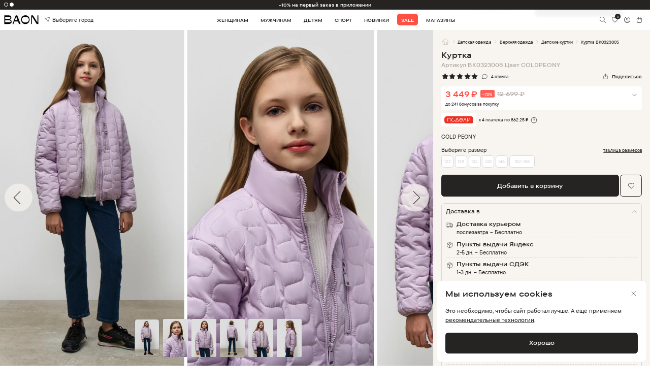

--- FILE ---
content_type: image/svg+xml
request_url: https://baon.ru/img/svg/point.svg
body_size: 612
content:
<svg width="21" height="20" viewBox="0 0 21 20" fill="none" xmlns="http://www.w3.org/2000/svg">
<path d="M18.1424 2.5L12.7257 17.5C12.6892 17.5798 12.6305 17.6474 12.5566 17.6948C12.4827 17.7422 12.3968 17.7674 12.3091 17.7674C12.2213 17.7674 12.1354 17.7422 12.0615 17.6948C11.9877 17.6474 11.929 17.5798 11.8924 17.5L8.97573 11.6667L3.14239 8.75C3.06261 8.71344 2.995 8.65474 2.9476 8.58088C2.9002 8.50701 2.875 8.4211 2.875 8.33333C2.875 8.24557 2.9002 8.15965 2.9476 8.08579C2.995 8.01193 3.06261 7.95323 3.14239 7.91667L18.1424 2.5Z" stroke="#262422" stroke-linecap="round" stroke-linejoin="round"/>
</svg>


--- FILE ---
content_type: image/svg+xml
request_url: https://baon.ru/img/svg/car-2.svg
body_size: 871
content:
<svg width="24" height="24" viewBox="0 0 24 24" fill="none" xmlns="http://www.w3.org/2000/svg">
<path d="M5 17C5 17.5304 5.21071 18.0391 5.58579 18.4142C5.96086 18.7893 6.46957 19 7 19C7.53043 19 8.03914 18.7893 8.41421 18.4142C8.78929 18.0391 9 17.5304 9 17M5 17C5 16.4696 5.21071 15.9609 5.58579 15.5858C5.96086 15.2107 6.46957 15 7 15C7.53043 15 8.03914 15.2107 8.41421 15.5858C8.78929 15.9609 9 16.4696 9 17M5 17H3V13M9 17H15M15 17C15 17.5304 15.2107 18.0391 15.5858 18.4142C15.9609 18.7893 16.4696 19 17 19C17.5304 19 18.0391 18.7893 18.4142 18.4142C18.7893 18.0391 19 17.5304 19 17M15 17C15 16.4696 15.2107 15.9609 15.5858 15.5858C15.9609 15.2107 16.4696 15 17 15C17.5304 15 18.0391 15.2107 18.4142 15.5858C18.7893 15.9609 19 16.4696 19 17M19 17H21V11M2 5H13V17M21 11H13M21 11L18 6H13M3 9H7" stroke="#262422" stroke-linecap="round" stroke-linejoin="round"/>
</svg>


--- FILE ---
content_type: image/svg+xml
request_url: https://baon.ru/img/svg/feeedback-img-1.svg
body_size: 5142
content:
<svg width="60" height="60" viewBox="0 0 60 60" fill="none" xmlns="http://www.w3.org/2000/svg" xmlns:xlink="http://www.w3.org/1999/xlink">
<circle cx="30" cy="30" r="30" fill="url(#pattern0)"/>
<defs>
<pattern id="pattern0" patternContentUnits="objectBoundingBox" width="1" height="1">
<use xlink:href="#image0_1689_34384" transform="scale(0.00555556)"/>
</pattern>
<image id="image0_1689_34384" width="180" height="180" xlink:href="[data-uri]"/>
</defs>
</svg>


--- FILE ---
content_type: image/svg+xml
request_url: https://baon.ru/img/svg/feeedback-img-2.svg
body_size: 7786
content:
<svg width="60" height="60" viewBox="0 0 60 60" fill="none" xmlns="http://www.w3.org/2000/svg" xmlns:xlink="http://www.w3.org/1999/xlink">
<circle cx="30" cy="30" r="30" fill="url(#pattern0)"/>
<defs>
<pattern id="pattern0" patternContentUnits="objectBoundingBox" width="1" height="1">
<use xlink:href="#image0_1689_22567" transform="scale(0.00555556)"/>
</pattern>
<image id="image0_1689_22567" width="180" height="180" xlink:href="[data-uri]"/>
</defs>
</svg>
